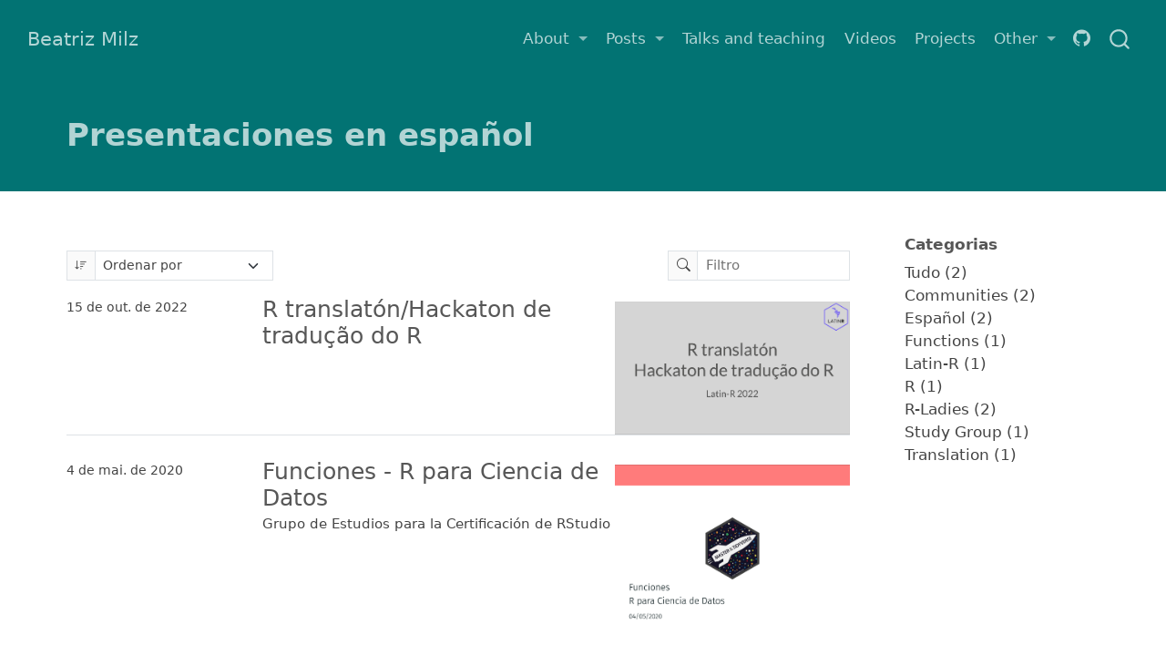

--- FILE ---
content_type: text/html; charset=UTF-8
request_url: https://beamilz.com/talks/es/
body_size: 8336
content:
<!DOCTYPE html>
<html xmlns="http://www.w3.org/1999/xhtml" lang="pt" xml:lang="pt"><head>

<meta charset="utf-8">
<meta name="generator" content="quarto-1.8.26">

<meta name="viewport" content="width=device-width, initial-scale=1.0, user-scalable=yes">


<title>Presentaciones en español – Beatriz Milz</title>
<style>
code{white-space: pre-wrap;}
span.smallcaps{font-variant: small-caps;}
div.columns{display: flex; gap: min(4vw, 1.5em);}
div.column{flex: auto; overflow-x: auto;}
div.hanging-indent{margin-left: 1.5em; text-indent: -1.5em;}
ul.task-list{list-style: none;}
ul.task-list li input[type="checkbox"] {
  width: 0.8em;
  margin: 0 0.8em 0.2em -1em; /* quarto-specific, see https://github.com/quarto-dev/quarto-cli/issues/4556 */ 
  vertical-align: middle;
}
</style>


<script src="../../site_libs/quarto-nav/quarto-nav.js"></script>
<script src="../../site_libs/quarto-nav/headroom.min.js"></script>
<script src="../../site_libs/clipboard/clipboard.min.js"></script>
<script src="../../site_libs/quarto-search/autocomplete.umd.js"></script>
<script src="../../site_libs/quarto-search/fuse.min.js"></script>
<script src="../../site_libs/quarto-search/quarto-search.js"></script>
<meta name="quarto:offset" content="../../">
<script src="../../site_libs/quarto-listing/list.min.js"></script>
<script src="../../site_libs/quarto-listing/quarto-listing.js"></script>
<script src="../../site_libs/quarto-html/quarto.js" type="module"></script>
<script src="../../site_libs/quarto-html/tabsets/tabsets.js" type="module"></script>
<script src="../../site_libs/quarto-html/axe/axe-check.js" type="module"></script>
<script src="../../site_libs/quarto-html/popper.min.js"></script>
<script src="../../site_libs/quarto-html/tippy.umd.min.js"></script>
<script src="../../site_libs/quarto-html/anchor.min.js"></script>
<link href="../../site_libs/quarto-html/tippy.css" rel="stylesheet">
<link href="../../site_libs/quarto-html/quarto-syntax-highlighting-587c61ba64f3a5504c4d52d930310e48.css" rel="stylesheet" id="quarto-text-highlighting-styles">
<script src="../../site_libs/bootstrap/bootstrap.min.js"></script>
<link href="../../site_libs/bootstrap/bootstrap-icons.css" rel="stylesheet">
<link href="../../site_libs/bootstrap/bootstrap-fbb8c73bb08eb44d1beda5c693a0a34a.min.css" rel="stylesheet" append-hash="true" id="quarto-bootstrap" data-mode="light">
<script src="../../site_libs/quarto-contrib/iconify-2.1.0/iconify-icon.min.js"></script>
<link href="../../site_libs/quarto-contrib/academicons-1.9.2/all.css" rel="stylesheet">
<link href="../../site_libs/quarto-contrib/academicons-1.9.2/size.css" rel="stylesheet">
<script id="quarto-search-options" type="application/json">{
  "location": "navbar",
  "copy-button": false,
  "collapse-after": 3,
  "panel-placement": "end",
  "type": "overlay",
  "limit": 50,
  "keyboard-shortcut": [
    "f",
    "/",
    "s"
  ],
  "show-item-context": false,
  "language": {
    "search-no-results-text": "Nenhum resultado",
    "search-matching-documents-text": "documentos correspondentes",
    "search-copy-link-title": "Copiar link para a busca",
    "search-hide-matches-text": "Esconder correspondências adicionais",
    "search-more-match-text": "mais correspondência neste documento",
    "search-more-matches-text": "mais correspondências neste documento",
    "search-clear-button-title": "Limpar",
    "search-text-placeholder": "",
    "search-detached-cancel-button-title": "Cancelar",
    "search-submit-button-title": "Enviar",
    "search-label": "Procurar"
  }
}</script>
<script>

  window.document.addEventListener("DOMContentLoaded", function (_event) {
    const listingTargetEl = window.document.querySelector('#listing-listing .list');
    if (!listingTargetEl) {
      // No listing discovered, do not attach.
      return; 
    }

    const options = {
      valueNames: ['listing-image','listing-date','listing-title','listing-subtitle',{ data: ['index'] },{ data: ['categories'] },{ data: ['listing-date-sort'] },{ data: ['listing-file-modified-sort'] }],
      
      searchColumns: ["listing-date","listing-title","listing-author","listing-subtitle","listing-image","listing-description","listing-categories"],
    };

    window['quarto-listings'] = window['quarto-listings'] || {};
    window['quarto-listings']['listing-listing'] = new List('listing-listing', options);

    if (window['quarto-listing-loaded']) {
      window['quarto-listing-loaded']();
    }
  });

  window.addEventListener('hashchange',() => {
    if (window['quarto-listing-loaded']) {
      window['quarto-listing-loaded']();
    }
  })
  </script>
<script async="" src="https://www.googletagmanager.com/gtag/js?id=G-2J79YYG9CZ"></script>

<script type="text/javascript">

window.dataLayer = window.dataLayer || [];
function gtag(){dataLayer.push(arguments);}
gtag('js', new Date());
gtag('config', 'G-2J79YYG9CZ', { 'anonymize_ip': true});
</script>
<style>html{ scroll-behavior: smooth; }</style>

  <script src="https://cdnjs.cloudflare.com/polyfill/v3/polyfill.min.js?features=es6"></script>
  <script src="https://cdn.jsdelivr.net/npm/mathjax@3/es5/tex-chtml-full.js" type="text/javascript"></script>

<script type="text/javascript">
const typesetMath = (el) => {
  if (window.MathJax) {
    // MathJax Typeset
    window.MathJax.typeset([el]);
  } else if (window.katex) {
    // KaTeX Render
    var mathElements = el.getElementsByClassName("math");
    var macros = [];
    for (var i = 0; i < mathElements.length; i++) {
      var texText = mathElements[i].firstChild;
      if (mathElements[i].tagName == "SPAN" && texText && texText.data) {
        window.katex.render(texText.data, mathElements[i], {
          displayMode: mathElements[i].classList.contains('display'),
          throwOnError: false,
          macros: macros,
          fleqn: false
        });
      }
    }
  }
}
window.Quarto = {
  typesetMath
};
</script>

</head>

<body class="nav-fixed quarto-light">

<div id="quarto-search-results"></div>
  <header id="quarto-header" class="headroom fixed-top quarto-banner">
    <nav class="navbar navbar-expand-lg " data-bs-theme="dark">
      <div class="navbar-container container-fluid">
      <div class="navbar-brand-container mx-auto">
    <a class='navbar-brand' href='/'>
    <span class="navbar-title">Beatriz Milz</span>
    </a>
  </div>
            <div id="quarto-search" class="" title="Procurar"></div>
          <button class="navbar-toggler" type="button" data-bs-toggle="collapse" data-bs-target="#navbarCollapse" aria-controls="navbarCollapse" role="menu" aria-expanded="false" aria-label="Alternar de navegação" onclick="if (window.quartoToggleHeadroom) { window.quartoToggleHeadroom(); }">
  <span class="navbar-toggler-icon"></span>
</button>
          <div class="collapse navbar-collapse" id="navbarCollapse">
            <ul class="navbar-nav navbar-nav-scroll ms-auto">
  <li class="nav-item dropdown ">
    <a class="nav-link dropdown-toggle" href="#" id="nav-menu-about" role="link" data-bs-toggle="dropdown" aria-expanded="false">
 <span class="menu-text">About</span>
    </a>
    <ul class="dropdown-menu dropdown-menu-end" aria-labelledby="nav-menu-about">    
        <li>
    <a class='dropdown-item' href='/about'>
 <span class="dropdown-text">English</span></a>
  </li>  
        <li>
    <a class='dropdown-item' href='/about-pt'>
 <span class="dropdown-text">Português</span></a>
  </li>  
        <li>
    <a class='dropdown-item' href='/about-es'>
 <span class="dropdown-text">Español</span></a>
  </li>  
    </ul>
  </li>
  <li class="nav-item dropdown ">
    <a class="nav-link dropdown-toggle" href="#" id="nav-menu-posts" role="link" data-bs-toggle="dropdown" aria-expanded="false">
 <span class="menu-text">Posts</span>
    </a>
    <ul class="dropdown-menu dropdown-menu-end" aria-labelledby="nav-menu-posts">    
        <li>
    <a class='dropdown-item' href='/posts/'>
 <span class="dropdown-text">All posts</span></a>
  </li>  
        <li>
    <a class='dropdown-item' href='/posts/en'>
 <span class="dropdown-text">English</span></a>
  </li>  
        <li>
    <a class='dropdown-item' href='/posts/pt'>
 <span class="dropdown-text">Português</span></a>
  </li>  
        <li>
    <a class='dropdown-item' href='/posts/es'>
 <span class="dropdown-text">Español</span></a>
  </li>  
    </ul>
  </li>
  <li class="nav-item">
    <a class='nav-link' href='/content'> 
<span class="menu-text">Talks and teaching</span></a>
  </li>  
  <li class="nav-item">
    <a class='nav-link' href='/videos/'> 
<span class="menu-text">Videos</span></a>
  </li>  
  <li class="nav-item">
    <a class='nav-link' href='/projects/'> 
<span class="menu-text">Projects</span></a>
  </li>  
  <li class="nav-item dropdown ">
    <a class="nav-link dropdown-toggle" href="#" id="nav-menu-other" role="link" data-bs-toggle="dropdown" aria-expanded="false">
 <span class="menu-text">Other</span>
    </a>
    <ul class="dropdown-menu dropdown-menu-end" aria-labelledby="nav-menu-other">    
        <li>
    <a class='dropdown-item' href='/research/'>
 <span class="dropdown-text">Research (PT-BR)</span></a>
  </li>  
        <li>
    <a class='dropdown-item' href='/quarto'>
 <span class="dropdown-text">Quarto Gallery</span></a>
  </li>  
    </ul>
  </li>
  <li class="nav-item compact">
    <a class="nav-link" href="https://github.com/beatrizmilz/blog-en"> <i class="bi bi-github" role="img">
</i> 
<span class="menu-text"></span></a>
  </li>  
</ul>
          </div> <!-- /navcollapse -->
            <div class="quarto-navbar-tools">
</div>
      </div> <!-- /container-fluid -->
    </nav>
</header>
<!-- content -->
<header id="title-block-header" class="quarto-title-block default page-columns page-full">
  <div class="quarto-title-banner page-columns page-full">
    <div class="quarto-title column-page-left">
      <h1 class="title">Presentaciones en español</h1>
                      </div>
  </div>
    
  
  <div class="quarto-title-meta column-page-left">

      
    
      
    </div>
    
  
  </header><div id="quarto-content" class="quarto-container page-columns page-rows-contents page-layout-full page-navbar">
<!-- sidebar -->
<!-- margin-sidebar -->
    <div id="quarto-margin-sidebar" class="sidebar margin-sidebar">
        
    <h5 class="quarto-listing-category-title">Categorias</h5><div class="quarto-listing-category category-default"><div class="category" data-category="">Tudo <span class="quarto-category-count">(2)</span></div><div class="category" data-category="Q29tbXVuaXRpZXM=">Communities <span class="quarto-category-count">(2)</span></div><div class="category" data-category="RXNwYSVDMyVCMW9s">Español <span class="quarto-category-count">(2)</span></div><div class="category" data-category="RnVuY3Rpb25z">Functions <span class="quarto-category-count">(1)</span></div><div class="category" data-category="TGF0aW4tUg==">Latin-R <span class="quarto-category-count">(1)</span></div><div class="category" data-category="Ug==">R <span class="quarto-category-count">(1)</span></div><div class="category" data-category="Ui1MYWRpZXM=">R-Ladies <span class="quarto-category-count">(2)</span></div><div class="category" data-category="U3R1ZHklMjBHcm91cA==">Study Group <span class="quarto-category-count">(1)</span></div><div class="category" data-category="VHJhbnNsYXRpb24=">Translation <span class="quarto-category-count">(1)</span></div></div></div>
<!-- main -->
<main class="content quarto-banner-title-block column-page-left" id="quarto-document-content">









<div class="quarto-listing quarto-listing-container-default" id="listing-listing">
<div class="listing-actions-group">
   <div class="input-group input-group-sm quarto-listing-sort">
    <span class="input-group-text"><i class="bi bi-sort-down"></i></span>
    <select id="listing-listing-sort" class="form-select" aria-label="Ordenar por" onchange="window['quarto-listings']['listing-listing'].sort(this.options[this.selectedIndex].value, { order: this.options[this.selectedIndex].getAttribute('data-direction')})">
      <option value="" disabled="" selected="" hidden="">Ordenar por</option>
      <option value="index" data-direction="asc">Pré-selecionado</option>
      <option value="listing-title" data-direction="asc">
        Título
      </option>
      <option value="listing-date-sort" data-direction="asc">
        Data - Mais velho
      </option>
      <option value="listing-date-sort" data-direction="desc">
        Data - O mais novo
      </option>
    </select>
  </div>
    <div class="input-group input-group-sm quarto-listing-filter">
      <span class="input-group-text"><i class="bi bi-search"></i></span>
      <input type="text" class="search form-control" placeholder="Filtro">
    </div>
</div>
<div class="list quarto-listing-default">
<div class="quarto-post image-right" data-index="0" data-categories="TGF0aW4tUiUyQ1ItTGFkaWVzJTJDVHJhbnNsYXRpb24lMkNDb21tdW5pdGllcyUyQ0VzcGElQzMlQjFvbA==" data-listing-date-sort="1665792000000" data-listing-file-modified-sort="1763064674501" data-listing-date-modified-sort="NaN" data-listing-reading-time-sort="1" data-listing-word-count-sort="5">
<div class="thumbnail"><a class='no-external' href='/talks/es/2022-latinr-translaton/'>

<img loading="lazy" src="../../talks/es/2022-latinr-translaton/featured.png" class="thumbnail-image">

</a></div>
<div class="body">
<h3 class="no-anchor listing-title">
<a class='no-external' href='/talks/es/2022-latinr-translaton/'>R translatón/Hackaton de tradução do R</a>
</h3>
<div class="listing-subtitle">
<a class='no-external' href='/talks/es/2022-latinr-translaton/'></a>
</div>
</div>
<div class="metadata">
<a class='no-external' href='/talks/es/2022-latinr-translaton/'>
<div class="listing-date">
15 de out. de 2022
</div>
</a>
</div>
</div>
<div class="quarto-post image-right" data-index="1" data-categories="U3R1ZHklMjBHcm91cCUyQ1ItTGFkaWVzJTJDQ29tbXVuaXRpZXMlMkNFc3BhJUMzJUIxb2wlMkNSJTJDRnVuY3Rpb25z" data-listing-date-sort="1588550400000" data-listing-file-modified-sort="1763064674500" data-listing-date-modified-sort="NaN" data-listing-reading-time-sort="1" data-listing-word-count-sort="29">
<div class="thumbnail"><a class='no-external' href='/talks/es/2020-funciones-r4ds/'>

<img loading="lazy" src="../../talks/es/2020-funciones-r4ds/featured.png" class="thumbnail-image">

</a></div>
<div class="body">
<h3 class="no-anchor listing-title">
<a class='no-external' href='/talks/es/2020-funciones-r4ds/'>Funciones - R para Ciencia de Datos</a>
</h3>
<div class="listing-subtitle">
<a class='no-external' href='/talks/es/2020-funciones-r4ds/'>Grupo de Estudios para la Certificación de RStudio</a>
</div>
</div>
<div class="metadata">
<a class='no-external' href='/talks/es/2020-funciones-r4ds/'>
<div class="listing-date">
4 de mai. de 2020
</div>
</a>
</div>
</div>
</div>
<div class="listing-no-matching d-none">Nenhum item correspondente</div>
</div></main> <!-- /main -->
<script id="quarto-html-after-body" type="application/javascript">
  window.document.addEventListener("DOMContentLoaded", function (event) {
    const icon = "";
    const anchorJS = new window.AnchorJS();
    anchorJS.options = {
      placement: 'right',
      icon: icon
    };
    anchorJS.add('.anchored');
    const isCodeAnnotation = (el) => {
      for (const clz of el.classList) {
        if (clz.startsWith('code-annotation-')) {                     
          return true;
        }
      }
      return false;
    }
    const onCopySuccess = function(e) {
      // button target
      const button = e.trigger;
      // don't keep focus
      button.blur();
      // flash "checked"
      button.classList.add('code-copy-button-checked');
      var currentTitle = button.getAttribute("title");
      button.setAttribute("title", "Copiada");
      let tooltip;
      if (window.bootstrap) {
        button.setAttribute("data-bs-toggle", "tooltip");
        button.setAttribute("data-bs-placement", "left");
        button.setAttribute("data-bs-title", "Copiada");
        tooltip = new bootstrap.Tooltip(button, 
          { trigger: "manual", 
            customClass: "code-copy-button-tooltip",
            offset: [0, -8]});
        tooltip.show();    
      }
      setTimeout(function() {
        if (tooltip) {
          tooltip.hide();
          button.removeAttribute("data-bs-title");
          button.removeAttribute("data-bs-toggle");
          button.removeAttribute("data-bs-placement");
        }
        button.setAttribute("title", currentTitle);
        button.classList.remove('code-copy-button-checked');
      }, 1000);
      // clear code selection
      e.clearSelection();
    }
    const getTextToCopy = function(trigger) {
      const outerScaffold = trigger.parentElement.cloneNode(true);
      const codeEl = outerScaffold.querySelector('code');
      for (const childEl of codeEl.children) {
        if (isCodeAnnotation(childEl)) {
          childEl.remove();
        }
      }
      return codeEl.innerText;
    }
    const clipboard = new window.ClipboardJS('.code-copy-button:not([data-in-quarto-modal])', {
      text: getTextToCopy
    });
    clipboard.on('success', onCopySuccess);
    if (window.document.getElementById('quarto-embedded-source-code-modal')) {
      const clipboardModal = new window.ClipboardJS('.code-copy-button[data-in-quarto-modal]', {
        text: getTextToCopy,
        container: window.document.getElementById('quarto-embedded-source-code-modal')
      });
      clipboardModal.on('success', onCopySuccess);
    }
      var localhostRegex = new RegExp(/^(?:http|https):\/\/localhost\:?[0-9]*\//);
      var mailtoRegex = new RegExp(/^mailto:/);
        var filterRegex = new RegExp("https:\/\/beamilz\.com\/");
      var isInternal = (href) => {
          return filterRegex.test(href) || localhostRegex.test(href) || mailtoRegex.test(href);
      }
      // Inspect non-navigation links and adorn them if external
     var links = window.document.querySelectorAll('a[href]:not(.nav-link):not(.navbar-brand):not(.toc-action):not(.sidebar-link):not(.sidebar-item-toggle):not(.pagination-link):not(.no-external):not([aria-hidden]):not(.dropdown-item):not(.quarto-navigation-tool):not(.about-link)');
      for (var i=0; i<links.length; i++) {
        const link = links[i];
        if (!isInternal(link.href)) {
          // undo the damage that might have been done by quarto-nav.js in the case of
          // links that we want to consider external
          if (link.dataset.originalHref !== undefined) {
            link.href = link.dataset.originalHref;
          }
            // target, if specified
            link.setAttribute("target", "_blank");
            if (link.getAttribute("rel") === null) {
              link.setAttribute("rel", "noopener");
            }
            // default icon
            link.classList.add("external");
        }
      }
    function tippyHover(el, contentFn, onTriggerFn, onUntriggerFn) {
      const config = {
        allowHTML: true,
        maxWidth: 500,
        delay: 100,
        arrow: false,
        appendTo: function(el) {
            return el.parentElement;
        },
        interactive: true,
        interactiveBorder: 10,
        theme: 'quarto',
        placement: 'bottom-start',
      };
      if (contentFn) {
        config.content = contentFn;
      }
      if (onTriggerFn) {
        config.onTrigger = onTriggerFn;
      }
      if (onUntriggerFn) {
        config.onUntrigger = onUntriggerFn;
      }
      window.tippy(el, config); 
    }
    const noterefs = window.document.querySelectorAll('a[role="doc-noteref"]');
    for (var i=0; i<noterefs.length; i++) {
      const ref = noterefs[i];
      tippyHover(ref, function() {
        // use id or data attribute instead here
        let href = ref.getAttribute('data-footnote-href') || ref.getAttribute('href');
        try { href = new URL(href).hash; } catch {}
        const id = href.replace(/^#\/?/, "");
        const note = window.document.getElementById(id);
        if (note) {
          return note.innerHTML;
        } else {
          return "";
        }
      });
    }
    const xrefs = window.document.querySelectorAll('a.quarto-xref');
    const processXRef = (id, note) => {
      // Strip column container classes
      const stripColumnClz = (el) => {
        el.classList.remove("page-full", "page-columns");
        if (el.children) {
          for (const child of el.children) {
            stripColumnClz(child);
          }
        }
      }
      stripColumnClz(note)
      if (id === null || id.startsWith('sec-')) {
        // Special case sections, only their first couple elements
        const container = document.createElement("div");
        if (note.children && note.children.length > 2) {
          container.appendChild(note.children[0].cloneNode(true));
          for (let i = 1; i < note.children.length; i++) {
            const child = note.children[i];
            if (child.tagName === "P" && child.innerText === "") {
              continue;
            } else {
              container.appendChild(child.cloneNode(true));
              break;
            }
          }
          if (window.Quarto?.typesetMath) {
            window.Quarto.typesetMath(container);
          }
          return container.innerHTML
        } else {
          if (window.Quarto?.typesetMath) {
            window.Quarto.typesetMath(note);
          }
          return note.innerHTML;
        }
      } else {
        // Remove any anchor links if they are present
        const anchorLink = note.querySelector('a.anchorjs-link');
        if (anchorLink) {
          anchorLink.remove();
        }
        if (window.Quarto?.typesetMath) {
          window.Quarto.typesetMath(note);
        }
        if (note.classList.contains("callout")) {
          return note.outerHTML;
        } else {
          return note.innerHTML;
        }
      }
    }
    for (var i=0; i<xrefs.length; i++) {
      const xref = xrefs[i];
      tippyHover(xref, undefined, function(instance) {
        instance.disable();
        let url = xref.getAttribute('href');
        let hash = undefined; 
        if (url.startsWith('#')) {
          hash = url;
        } else {
          try { hash = new URL(url).hash; } catch {}
        }
        if (hash) {
          const id = hash.replace(/^#\/?/, "");
          const note = window.document.getElementById(id);
          if (note !== null) {
            try {
              const html = processXRef(id, note.cloneNode(true));
              instance.setContent(html);
            } finally {
              instance.enable();
              instance.show();
            }
          } else {
            // See if we can fetch this
            fetch(url.split('#')[0])
            .then(res => res.text())
            .then(html => {
              const parser = new DOMParser();
              const htmlDoc = parser.parseFromString(html, "text/html");
              const note = htmlDoc.getElementById(id);
              if (note !== null) {
                const html = processXRef(id, note);
                instance.setContent(html);
              } 
            }).finally(() => {
              instance.enable();
              instance.show();
            });
          }
        } else {
          // See if we can fetch a full url (with no hash to target)
          // This is a special case and we should probably do some content thinning / targeting
          fetch(url)
          .then(res => res.text())
          .then(html => {
            const parser = new DOMParser();
            const htmlDoc = parser.parseFromString(html, "text/html");
            const note = htmlDoc.querySelector('main.content');
            if (note !== null) {
              // This should only happen for chapter cross references
              // (since there is no id in the URL)
              // remove the first header
              if (note.children.length > 0 && note.children[0].tagName === "HEADER") {
                note.children[0].remove();
              }
              const html = processXRef(null, note);
              instance.setContent(html);
            } 
          }).finally(() => {
            instance.enable();
            instance.show();
          });
        }
      }, function(instance) {
      });
    }
        let selectedAnnoteEl;
        const selectorForAnnotation = ( cell, annotation) => {
          let cellAttr = 'data-code-cell="' + cell + '"';
          let lineAttr = 'data-code-annotation="' +  annotation + '"';
          const selector = 'span[' + cellAttr + '][' + lineAttr + ']';
          return selector;
        }
        const selectCodeLines = (annoteEl) => {
          const doc = window.document;
          const targetCell = annoteEl.getAttribute("data-target-cell");
          const targetAnnotation = annoteEl.getAttribute("data-target-annotation");
          const annoteSpan = window.document.querySelector(selectorForAnnotation(targetCell, targetAnnotation));
          const lines = annoteSpan.getAttribute("data-code-lines").split(",");
          const lineIds = lines.map((line) => {
            return targetCell + "-" + line;
          })
          let top = null;
          let height = null;
          let parent = null;
          if (lineIds.length > 0) {
              //compute the position of the single el (top and bottom and make a div)
              const el = window.document.getElementById(lineIds[0]);
              top = el.offsetTop;
              height = el.offsetHeight;
              parent = el.parentElement.parentElement;
            if (lineIds.length > 1) {
              const lastEl = window.document.getElementById(lineIds[lineIds.length - 1]);
              const bottom = lastEl.offsetTop + lastEl.offsetHeight;
              height = bottom - top;
            }
            if (top !== null && height !== null && parent !== null) {
              // cook up a div (if necessary) and position it 
              let div = window.document.getElementById("code-annotation-line-highlight");
              if (div === null) {
                div = window.document.createElement("div");
                div.setAttribute("id", "code-annotation-line-highlight");
                div.style.position = 'absolute';
                parent.appendChild(div);
              }
              div.style.top = top - 2 + "px";
              div.style.height = height + 4 + "px";
              div.style.left = 0;
              let gutterDiv = window.document.getElementById("code-annotation-line-highlight-gutter");
              if (gutterDiv === null) {
                gutterDiv = window.document.createElement("div");
                gutterDiv.setAttribute("id", "code-annotation-line-highlight-gutter");
                gutterDiv.style.position = 'absolute';
                const codeCell = window.document.getElementById(targetCell);
                const gutter = codeCell.querySelector('.code-annotation-gutter');
                gutter.appendChild(gutterDiv);
              }
              gutterDiv.style.top = top - 2 + "px";
              gutterDiv.style.height = height + 4 + "px";
            }
            selectedAnnoteEl = annoteEl;
          }
        };
        const unselectCodeLines = () => {
          const elementsIds = ["code-annotation-line-highlight", "code-annotation-line-highlight-gutter"];
          elementsIds.forEach((elId) => {
            const div = window.document.getElementById(elId);
            if (div) {
              div.remove();
            }
          });
          selectedAnnoteEl = undefined;
        };
          // Handle positioning of the toggle
      window.addEventListener(
        "resize",
        throttle(() => {
          elRect = undefined;
          if (selectedAnnoteEl) {
            selectCodeLines(selectedAnnoteEl);
          }
        }, 10)
      );
      function throttle(fn, ms) {
      let throttle = false;
      let timer;
        return (...args) => {
          if(!throttle) { // first call gets through
              fn.apply(this, args);
              throttle = true;
          } else { // all the others get throttled
              if(timer) clearTimeout(timer); // cancel #2
              timer = setTimeout(() => {
                fn.apply(this, args);
                timer = throttle = false;
              }, ms);
          }
        };
      }
        // Attach click handler to the DT
        const annoteDls = window.document.querySelectorAll('dt[data-target-cell]');
        for (const annoteDlNode of annoteDls) {
          annoteDlNode.addEventListener('click', (event) => {
            const clickedEl = event.target;
            if (clickedEl !== selectedAnnoteEl) {
              unselectCodeLines();
              const activeEl = window.document.querySelector('dt[data-target-cell].code-annotation-active');
              if (activeEl) {
                activeEl.classList.remove('code-annotation-active');
              }
              selectCodeLines(clickedEl);
              clickedEl.classList.add('code-annotation-active');
            } else {
              // Unselect the line
              unselectCodeLines();
              clickedEl.classList.remove('code-annotation-active');
            }
          });
        }
    const findCites = (el) => {
      const parentEl = el.parentElement;
      if (parentEl) {
        const cites = parentEl.dataset.cites;
        if (cites) {
          return {
            el,
            cites: cites.split(' ')
          };
        } else {
          return findCites(el.parentElement)
        }
      } else {
        return undefined;
      }
    };
    var bibliorefs = window.document.querySelectorAll('a[role="doc-biblioref"]');
    for (var i=0; i<bibliorefs.length; i++) {
      const ref = bibliorefs[i];
      const citeInfo = findCites(ref);
      if (citeInfo) {
        tippyHover(citeInfo.el, function() {
          var popup = window.document.createElement('div');
          citeInfo.cites.forEach(function(cite) {
            var citeDiv = window.document.createElement('div');
            citeDiv.classList.add('hanging-indent');
            citeDiv.classList.add('csl-entry');
            var biblioDiv = window.document.getElementById('ref-' + cite);
            if (biblioDiv) {
              citeDiv.innerHTML = biblioDiv.innerHTML;
            }
            popup.appendChild(citeDiv);
          });
          return popup.innerHTML;
        });
      }
    }
  });
  </script>
<input type="hidden" id="giscus-base-theme" value="light">
<input type="hidden" id="giscus-alt-theme" value="dark">
<script>
  function loadGiscus() {
    // Function to get the theme based on body class
    const getTheme = () => {
      let baseTheme = document.getElementById('giscus-base-theme').value;
      let altTheme = document.getElementById('giscus-alt-theme').value;
      return document.body.classList.contains('quarto-dark') ? altTheme : baseTheme;
    };
    const script = document.createElement("script");
    script.src = "https://giscus.app/client.js";
    script.async = true;
    script.dataset.repo = "beatrizmilz/blog-en";
    script.dataset.repoId = "R_kgDOHc0DoQ";
    script.dataset.category = "General";
    script.dataset.categoryId = "DIC_kwDOHc0Doc4CPeUR";
    script.dataset.mapping = "title";
    script.dataset.reactionsEnabled = "1";
    script.dataset.emitMetadata = "0";
    script.dataset.inputPosition = "top";
    script.dataset.theme = getTheme();
    script.dataset.lang = "en";
    script.crossOrigin = "anonymous";
    // Append the script to the desired div instead of at the end of the body
    document.getElementById("quarto-content").appendChild(script);
  }
  loadGiscus();
</script>
</div> <!-- /content -->
<footer class="footer">
  <div class="nav-footer">
    <div class="nav-footer-left">
<p>Website made with <a href="https://quarto.org/">Quarto</a>, by Beatriz Milz. License: <a href="https://creativecommons.org/licenses/by-sa/2.0/">CC BY-SA 2.0</a>.</p>
</div>   
    <div class="nav-footer-center">
      &nbsp;
    </div>
    <div class="nav-footer-right">
      <ul class="footer-items list-unstyled">
    <li class="nav-item compact">
    <a class="nav-link" href="mailto:milz.bea@gmail.com">
      <i class="bi bi-envelope" role="img">
</i> 
    </a>
  </li>  
    <li class="nav-item compact">
    <a class="nav-link" href="https://www.youtube.com/@beamilz">
      <i class="bi bi-youtube" role="img">
</i> 
    </a>
  </li>  
    <li class="nav-item">
    <a class="nav-link" href="https://bsky.app/profile/beatrizmilz.bsky.social">
<p><iconify-icon role="img" inline="" icon="simple-icons:bluesky" aria-label="Icon bluesky from simple-icons Iconify.design set." title="Icon bluesky from simple-icons Iconify.design set."></iconify-icon></p>
</a>
  </li>  
    <li class="nav-item compact">
    <a class="nav-link" href="https://github.com/beatrizmilz">
      <i class="bi bi-github" role="img">
</i> 
    </a>
  </li>  
    <li class="nav-item compact">
    <a class="nav-link" href="https://www.linkedin.com/in/beatrizmilz/">
      <i class="bi bi-linkedin" role="img">
</i> 
    </a>
  </li>  
    <li class="nav-item">
    <a class="nav-link" href="https://www.researchgate.net/profile/Beatriz-Milz">
<p><i class="ai  ai-researchgate"></i></p>
</a>
  </li>  
    <li class="nav-item">
    <a class="nav-link" href="http://lattes.cnpq.br/5150665880581477">
<p><i class="ai  ai-lattes"></i></p>
</a>
  </li>  
    <li class="nav-item">
    <a class="nav-link" href="https://orcid.org/0000-0002-3064-4486">
<p><i class="ai  ai-orcid"></i></p>
</a>
  </li>  
    <li class="nav-item compact">
    <a class="nav-link" href="https://www.instagram.com/bea.milz/">
      <i class="bi bi-instagram" role="img">
</i> 
    </a>
  </li>  
</ul>
    </div>
  </div>
</footer>




<script src="../../site_libs/quarto-html/zenscroll-min.js"></script>
</body></html>

--- FILE ---
content_type: text/css; charset=UTF-8
request_url: https://beamilz.com/site_libs/quarto-contrib/academicons-1.9.2/all.css
body_size: 1624
content:
/*
 *  Academicons 1.9.4 by James Walsh (https://github.com/jpswalsh) and Katja Bercic (https://github.com/katjabercic)
 *  Fonts generated using FontForge - https://fontforge.org
 *  Square icons designed to be used alongside Font Awesome square icons - https://fortawesome.github.io/Font-Awesome/
 *  Licenses - Font: SIL OFL 1.1, CSS: MIT License
 */
@font-face {
  font-family: 'Academicons';
  font-style: normal;
  font-weight: 400;
  font-display: block;
  src: url('1e21o67/academicons.eot');
  src: url('1e21o67/academicons.eot') format('embedded-opentype'),
    url('1e21o67/academicons.ttf') format('truetype'),
    url('1e21o67/academicons.woff') format('woff'),
    url('1e21o67/academicons.svg') format('svg');
}

.ai {
  font-family: 'Academicons';
  font-weight: 400;
  -moz-osx-font-smoothing: grayscale;
  -webkit-font-smoothing: antialiased;
  display: inline-block;
  font-style: normal;
  font-variant: normal;
  text-rendering: auto;
  line-height: 1;
}

.ai-academia:before {
  content: "\e9af";
}

.ai-academia-square:before {
  content: "\e93d";
}

.ai-acclaim:before {
  content: "\e92e";
}

.ai-acclaim-square:before {
  content: "\e93a";
}

.ai-acm:before {
  content: "\e93c";
}

.ai-acm-square:before {
  content: "\e95d";
}

.ai-acmdl:before {
  content: "\e96a";
}

.ai-acmdl-square:before {
  content: "\e9d3";
}

.ai-ads:before {
  content: "\e9cb";
}

.ai-ads-square:before {
  content: "\e94a";
}

.ai-africarxiv:before {
  content: "\e91b";
}

.ai-africarxiv-square:before {
  content: "\e90b";
}

.ai-archive:before {
  content: "\e955";
}

.ai-archive-square:before {
  content: "\e956";
}

.ai-arxiv:before {
  content: "\e974";
}

.ai-arxiv-square:before {
  content: "\e9a6";
}

.ai-biorxiv:before {
  content: "\e9a2";
}

.ai-biorxiv-square:before {
  content: "\e98b";
}

.ai-ceur:before {
  content: "\e96d";
}

.ai-ceur-square:before {
  content: "\e92f";
}

.ai-ciencia-vitae:before {
  content: "\e912";
}

.ai-ciencia-vitae-square:before {
  content: "\e913";
}

.ai-clarivate:before {
  content: "\e924";
}

.ai-clarivate-square:before {
  content: "\e925";
}

.ai-closed-access:before {
  content: "\e942";
}

.ai-closed-access-square:before {
  content: "\e943";
}

.ai-conversation:before {
  content: "\e94c";
}

.ai-conversation-square:before {
  content: "\e915";
}

.ai-coursera:before {
  content: "\e95f";
}

.ai-coursera-square:before {
  content: "\e97f";
}

.ai-crossref:before {
  content: "\e918";
}

.ai-crossref-square:before {
  content: "\e919";
}

.ai-cv:before {
  content: "\e9a5";
}

.ai-cv-square:before {
  content: "\e90a";
}

.ai-datacite:before {
  content: "\e91c";
}

.ai-datacite-square:before {
  content: "\e91d";
}

.ai-dataverse:before {
  content: "\e9f7";
}

.ai-dataverse-square:before {
  content: "\e9e4";
}

.ai-dblp:before {
  content: "\e94f";
}

.ai-dblp-square:before {
  content: "\e93f";
}

.ai-depsy:before {
  content: "\e97a";
}

.ai-depsy-square:before {
  content: "\e94b";
}

.ai-doi:before {
  content: "\e97e";
}

.ai-doi-square:before {
  content: "\e98f";
}

.ai-dryad:before {
  content: "\e97c";
}

.ai-dryad-square:before {
  content: "\e98c";
}

.ai-elsevier:before {
  content: "\e961";
}

.ai-elsevier-square:before {
  content: "\e910";
}

.ai-figshare:before {
  content: "\e981";
}

.ai-figshare-square:before {
  content: "\e9e7";
}

.ai-google-scholar:before {
  content: "\e9d4";
}

.ai-google-scholar-square:before {
  content: "\e9f9";
}

.ai-hal:before {
  content: "\e92c";
}

.ai-hal-square:before {
  content: "\e92d";
}

.ai-hypothesis:before {
  content: "\e95a";
}

.ai-hypothesis-square:before {
  content: "\e95b";
}

.ai-ideas-repec:before {
  content: "\e9ed";
}

.ai-ideas-repec-square:before {
  content: "\e9f8";
}

.ai-ieee:before {
  content: "\e929";
}

.ai-ieee-square:before {
  content: "\e9b9";
}

.ai-impactstory:before {
  content: "\e9cf";
}

.ai-impactstory-square:before {
  content: "\e9aa";
}

.ai-inaturalist:before {
  content: "\e900";
}

.ai-inaturalist-square:before {
  content: "\e901";
}

.ai-inpn:before {
  content: "\e902";
}

.ai-inpn-square:before {
  content: "\e903";
}

.ai-inspire:before {
  content: "\e9e9";
}

.ai-inspire-square:before {
  content: "\e9fe";
}

.ai-isidore:before {
  content: "\e936";
}

.ai-isidore-square:before {
  content: "\e954";
}

.ai-isni:before {
  content: "\e957";
}

.ai-isni-square:before {
  content: "\e958";
}

.ai-jstor:before {
  content: "\e938";
}

.ai-jstor-square:before {
  content: "\e944";
}

.ai-lattes:before {
  content: "\e9b3";
}

.ai-lattes-square:before {
  content: "\e99c";
}

.ai-mathoverflow:before {
  content: "\e9f6";
}

.ai-mathoverflow-square:before {
  content: "\e97b";
}

.ai-mendeley:before {
  content: "\e9f0";
}

.ai-mendeley-square:before {
  content: "\e9f3";
}

.ai-moodle:before {
  content: "\e907";
}

.ai-moodle-square:before {
  content: "\e908";
}

.ai-mtmt:before {
  content: "\e950";
}

.ai-mtmt-square:before {
  content: "\e951";
}

.ai-nakala:before {
  content: "\e940";
}

.ai-nakala-square:before {
  content: "\e941";
}

.ai-obp:before {
  content: "\e92a";
}

.ai-obp-square:before {
  content: "\e92b";
}

.ai-open-access:before {
  content: "\e939";
}

.ai-open-access-square:before {
  content: "\e9f4";
}

.ai-open-data:before {
  content: "\e966";
}

.ai-open-data-square:before {
  content: "\e967";
}

.ai-open-materials:before {
  content: "\e968";
}

.ai-open-materials-square:before {
  content: "\e969";
}

.ai-openedition:before {
  content: "\e946";
}

.ai-openedition-square:before {
  content: "\e947";
}

.ai-orcid:before {
  content: "\e9d9";
}

.ai-orcid-square:before {
  content: "\e9c3";
}

.ai-osf:before {
  content: "\e9ef";
}

.ai-osf-square:before {
  content: "\e931";
}

.ai-overleaf:before {
  content: "\e914";
}

.ai-overleaf-square:before {
  content: "\e98d";
}

.ai-philpapers:before {
  content: "\e98a";
}

.ai-philpapers-square:before {
  content: "\e96f";
}

.ai-piazza:before {
  content: "\e99a";
}

.ai-piazza-square:before {
  content: "\e90c";
}

.ai-preregistered:before {
  content: "\e906";
}

.ai-preregistered-square:before {
  content: "\e96b";
}

.ai-protocols:before {
  content: "\e952";
}

.ai-protocols-square:before {
  content: "\e953";
}

.ai-psyarxiv:before {
  content: "\e90e";
}

.ai-psyarxiv-square:before {
  content: "\e90f";
}

.ai-publons:before {
  content: "\e937";
}

.ai-publons-square:before {
  content: "\e94e";
}

.ai-pubmed:before {
  content: "\e99f";
}

.ai-pubmed-square:before {
  content: "\e97d";
}

.ai-pubpeer:before {
  content: "\e922";
}

.ai-pubpeer-square:before {
  content: "\e923";
}

.ai-researcherid:before {
  content: "\e91a";
}

.ai-researcherid-square:before {
  content: "\e95c";
}

.ai-researchgate:before {
  content: "\e95e";
}

.ai-researchgate-square:before {
  content: "\e99e";
}

.ai-ror:before {
  content: "\e948";
}

.ai-ror-square:before {
  content: "\e949";
}

.ai-sci-hub:before {
  content: "\e959";
}

.ai-sci-hub-square:before {
  content: "\e905";
}

.ai-scirate:before {
  content: "\e98e";
}

.ai-scirate-square:before {
  content: "\e99d";
}

.ai-scopus:before {
  content: "\e91e";
}

.ai-scopus-square:before {
  content: "\e91f";
}

.ai-semantic-scholar:before {
  content: "\e96e";
}

.ai-semantic-scholar-square:before {
  content: "\e96c";
}

.ai-springer:before {
  content: "\e928";
}

.ai-springer-square:before {
  content: "\e99b";
}

.ai-ssrn:before {
  content: "\e916";
}

.ai-ssrn-square:before {
  content: "\e917";
}

.ai-stackoverflow:before {
  content: "\e920";
}

.ai-stackoverflow-square:before {
  content: "\e921";
}

.ai-viaf:before {
  content: "\e933";
}

.ai-viaf-square:before {
  content: "\e934";
}

.ai-wiley:before {
  content: "\e926";
}

.ai-wiley-square:before {
  content: "\e927";
}

.ai-zenodo:before {
  content: "\e911";
}

.ai-zotero:before {
  content: "\e962";
}

.ai-zotero-square:before {
  content: "\e932";
}

/*  Duplication of the FontAwesome style classes using 'ai' in place of 'fa'. */
.ai-lg {
  font-size: 1.33333em;
  line-height: 0.75em;
  vertical-align: -.0667em;
}

.ai-xs {
  font-size: .75em;
}

.ai-sm {
  font-size: .875em;
}

.ai-1x {
  font-size: 1em;
}

.ai-2x {
  font-size: 2em;
}

.ai-3x {
  font-size: 3em;
}

.ai-4x {
  font-size: 4em;
}

.ai-5x {
  font-size: 5em;
}

.ai-6x {
  font-size: 6em;
}

.ai-7x {
  font-size: 7em;
}

.ai-8x {
  font-size: 8em;
}

.ai-9x {
  font-size: 9em;
}

.ai-10x {
  font-size: 10em;
}

.ai-fw {
  text-align: center;
  width: 1.25em;
}

.ai-ul {
  list-style-type: none;
  margin-left: 2.5em;
  padding-left: 0;
}

.ai-ul>li {
  position: relative;
}

.ai-li {
  left: -2em;
  position: absolute;
  text-align: center;
  width: 2em;
  line-height: inherit;
}

.ai-border {
  border: solid 0.08em #eee;
  border-radius: .1em;
  padding: .2em .25em .15em;
}

.ai-pull-left {
  float: left;
}

.ai-pull-right {
  float: right;
}

.ai.ai-pull-left {
  margin-right: .3em;
}

.ai.ai-pull-right {
  margin-right: .3em;
}

.ai-stack {
  display: inline-block;
  height: 2em;
  line-height: 2em;
  position: relative;
  vertical-align: middle;
  width: 2.5em;
}

.ai-stack-1x,
.ai-stack-2x {
  left: 0;
  position: absolute;
  text-align: center;
  width: 100%;
}

.ai-stack-1x {
  line-height: inherit;
}

.ai-stack-2x {
  font-size: 2em;
}

.ai-inverse {
  color: #fff;
}